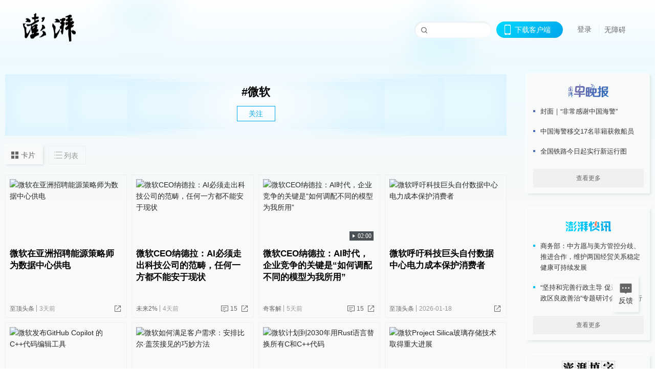

--- FILE ---
content_type: text/html; charset=utf-8
request_url: https://www.thepaper.cn/tag/1058
body_size: 8573
content:
<!DOCTYPE html><html><head><meta charSet="utf-8"/><meta name="viewport" content="width=device-width"/><link rel="icon" href="/favicon.ico"/><title>微软_澎湃新闻-The Paper</title><meta name="robots" content="index,follow"/><meta name="description" content="澎湃，澎湃新闻，澎湃新闻网，新闻与思想，澎湃是植根于中国上海的时政思想类互联网平台，以最活跃的原创新闻与最冷静的思想分析为两翼，是互联网技术创新与新闻价值传承的结合体，致力于问答式新闻与新闻追踪功能的实践。"/><meta property="og:title" content="微软_澎湃新闻-The Paper"/><meta property="og:description" content="澎湃，澎湃新闻，澎湃新闻网，新闻与思想，澎湃是植根于中国上海的时政思想类互联网平台，以最活跃的原创新闻与最冷静的思想分析为两翼，是互联网技术创新与新闻价值传承的结合体，致力于问答式新闻与新闻追踪功能的实践。"/><meta property="keywords" content="澎湃，Paper，The Paper，热问答，新闻跟踪，政治，时政，政经，澎湃新闻，新闻，思想，原创新闻，突发新闻，独家报道，上海报业，东方早报，东方报业，上海东方报业"/><meta name="next-head-count" content="9"/><script src="https://g.alicdn.com/AWSC/AWSC/awsc.js" defer=""></script><script defer="" type="text/javascript" src="/wza/aria.js?appid=7abb0bdd77acc1c9bf454c30409e9724" charSet="utf-8"></script><script defer="" src="/common/baseClick.js"></script><script>var _hmt = _hmt || [];
              (function() {
                var hm = document.createElement("script");
                hm.src = "//hm.baidu.com/hm.js?94a1e06bbce219d29285cee2e37d1d26";
                var s = document.getElementsByTagName("script")[0]; 
                s.parentNode.insertBefore(hm, s);
              })();</script><link rel="preload" href="/_next/static/css/pages/_app.2090ed8f.css" as="style"/><link rel="stylesheet" href="/_next/static/css/pages/_app.2090ed8f.css" data-n-g=""/><link rel="preload" href="/_next/static/css/3974.963c246a.css" as="style"/><link rel="stylesheet" href="/_next/static/css/3974.963c246a.css" data-n-p=""/><link rel="preload" href="/_next/static/css/2376.05632c47.css" as="style"/><link rel="stylesheet" href="/_next/static/css/2376.05632c47.css" data-n-p=""/><link rel="preload" href="/_next/static/css/5700.4d5bd225.css" as="style"/><link rel="stylesheet" href="/_next/static/css/5700.4d5bd225.css" data-n-p=""/><link rel="preload" href="/_next/static/css/5385.a556d8ec.css" as="style"/><link rel="stylesheet" href="/_next/static/css/5385.a556d8ec.css" data-n-p=""/><link rel="preload" href="/_next/static/css/pages/tag/%5Bid%5D.11b9b5e0.css" as="style"/><link rel="stylesheet" href="/_next/static/css/pages/tag/%5Bid%5D.11b9b5e0.css" data-n-p=""/><noscript data-n-css=""></noscript><script defer="" nomodule="" src="/_next/static/chunks/polyfills-42372ed130431b0a.js"></script><script src="/_next/static/chunks/webpack-1c4bf2cb3d49ecd6.js" defer=""></script><script src="/_next/static/chunks/framework-945b357d4a851f4b.js" defer=""></script><script src="/_next/static/chunks/main-89a081a232bc1775.js" defer=""></script><script src="/_next/static/chunks/pages/_app-c9c80c9f5b2534fd.js" defer=""></script><script src="/_next/static/chunks/6337-170e8ddfec148e23.js" defer=""></script><script src="/_next/static/chunks/8332-4bbffde1cb3f1740.js" defer=""></script><script src="/_next/static/chunks/9820-dc00c21bc0c956a6.js" defer=""></script><script src="/_next/static/chunks/2949-20180b2091a11e5d.js" defer=""></script><script src="/_next/static/chunks/2962-3b0ba8e9721889af.js" defer=""></script><script src="/_next/static/chunks/3974-025bcd0f4d91029b.js" defer=""></script><script src="/_next/static/chunks/1027-a5b94c5d12e5d0b6.js" defer=""></script><script src="/_next/static/chunks/2376-ce1480267066c421.js" defer=""></script><script src="/_next/static/chunks/5244-0115a091a44edd4e.js" defer=""></script><script src="/_next/static/chunks/618-91c8989d40418a77.js" defer=""></script><script src="/_next/static/chunks/2059-b7c83cf235597ac2.js" defer=""></script><script src="/_next/static/chunks/pages/tag/%5Bid%5D-cd54d234946b64e0.js" defer=""></script><script src="/_next/static/089e13c8211d55c51b064e0eedfe3decd740a7f2/_buildManifest.js" defer=""></script><script src="/_next/static/089e13c8211d55c51b064e0eedfe3decd740a7f2/_ssgManifest.js" defer=""></script></head><body><div id="__next"><main><div class="headerfixed__bM582"><div><div class=""><div class="header__dXrER"><div class="nav__WH9Ot"><div class="logo__clMn4"><a href="/"><img src="/_next/static/media/logo_light.4da59bed.png" alt="澎湃Logo"/></a></div><div class="navMenu__hUAOv" id="navMenu"><ul class="ulcontext__q1VwJ"><li class="" style="position:inherit"></li></ul></div><div class="loginMenu__w4mU0"><div class="searchInput__EMblL"><input class="ant-input search__hEmay" type="text" value=""/><span class="searchicon__wgzvZ"></span></div><div class="downapp__Lm7Hx" id="QRcode"><b>下载客户端</b></div><div class="menu__b38xf"><div class="nologin__LTIlW"><p tabindex="0">登录</p></div></div><div class="nozhangai__Q21kX"><a href="javascript:void(0)" onclick="aria.start()">无障碍</a></div></div></div></div></div></div></div><div class="topPicImg__draYB" style="display:none"></div><div class="container__zfO7K"><div class="leftcontent__XcRTe"><div class="tops__Qud_u"><div class="header__geiwj"><h1>#<!-- -->微软</h1><div><span class="follow__DxPRF">关注</span></div></div></div><div class="container__eeJqt"><div class="tabs__qKSsj"><div class="change__WbAPC"><p>卡片</p><p>列表</p></div></div><div><div class="cards__ZL4HT"><div class="ant-row" style="margin-left:-4.5px;margin-right:-4.5px;margin-top:-4.5px;margin-bottom:-4.5px"><div style="padding-left:4.5px;padding-right:4.5px;padding-top:4.5px;padding-bottom:4.5px" class="ant-col ant-col-6"><div class="ant-card ant-card-bordered ant-card-hoverable basecard__aFijj article_card__XAuva"><div class="ant-card-body"><div class="cardcontent__zuKZN"><div class="toplink__MC3AJ"><a target="_blank" href="/newsDetail_forward_32434542" class="inherit__fq4v_"><div class="imgposition__PEyro"><img alt="微软在亚洲招聘能源策略师为数据中心供电" src="https://imgpai.thepaper.cn/pph/newpai/image/1769005430234_S2yP6Q_1769005430520.png?x-oss-process=image/resize,w_332" width="318" height="182"/></div><h2>微软在亚洲招聘能源策略师为数据中心供电</h2></a></div><div class="text__Cq0yF"><div class="cardcontentdes__OyZpz noreply__pbpvO"><p><span class="first__Z7rgU"><a target="_blank" href="/user_6139144" class="inherit__fq4v_">至顶头条</a></span><span>3天前</span></p><p><b class="normalstyle__K3zvR"><span class="ant-dropdown-trigger"><span class="share__rBFIi shareall"></span></span></b></p></div></div></div></div></div></div><div style="padding-left:4.5px;padding-right:4.5px;padding-top:4.5px;padding-bottom:4.5px" class="ant-col ant-col-6"><div class="ant-card ant-card-bordered ant-card-hoverable basecard__aFijj article_card__XAuva"><div class="ant-card-body"><div class="cardcontent__zuKZN"><div class="toplink__MC3AJ"><a target="_blank" href="/newsDetail_forward_32432273" class="inherit__fq4v_"><div class="imgposition__PEyro"><img alt="微软CEO纳德拉：AI必须走出科技公司的范畴，任何一方都不能安于现状" src="https://imgpai.thepaper.cn/newpai/image/1768976548478_sdENK8_1768976548667.png?x-oss-process=image/resize,w_332" width="318" height="182"/></div><h2>微软CEO纳德拉：AI必须走出科技公司的范畴，任何一方都不能安于现状</h2></a></div><div class="text__Cq0yF"><div class="cardcontentdes__OyZpz"><p><span class="first__Z7rgU"><a target="_blank" href="/list_119447" class="inherit__fq4v_">未来2%</a></span><span>4天前</span></p><p><a target="_blank" href="/newsDetail_forward_32432273?commTag=true" class="inherit__fq4v_"><span class="zan__nLGi5">15</span></a><b class="normalstyle__K3zvR"><span class="ant-dropdown-trigger"><span class="share__rBFIi shareall"></span></span></b></p></div></div></div></div></div></div><div style="padding-left:4.5px;padding-right:4.5px;padding-top:4.5px;padding-bottom:4.5px" class="ant-col ant-col-6"><div class="ant-card ant-card-bordered ant-card-hoverable basecard__aFijj article_card__XAuva"><div class="ant-card-body"><div class="cardcontent__zuKZN"><div class="toplink__MC3AJ"><a target="_blank" href="/newsDetail_forward_32431808" class="inherit__fq4v_"><div class="imgposition__PEyro"><img alt="微软CEO纳德拉：AI时代，企业竞争的关键是“如何调配不同的模型为我所用”" src="https://imgpai.thepaper.cn/newpai/image/1768969948271_Jdi1wX_1768969948398.png?x-oss-process=image/resize,w_332" width="318" height="182"/><span class="watermark_duration__fBiwu"><i class="icon_play__ZYVJD"></i><i class="watermark_num__WiM8D">02:00</i></span></div><h2>微软CEO纳德拉：AI时代，企业竞争的关键是“如何调配不同的模型为我所用”</h2></a></div><div class="text__Cq0yF"><div class="cardcontentdes__OyZpz"><p><span class="first__Z7rgU"><a target="_blank" href="/list_119740" class="inherit__fq4v_">奇客解</a></span><span>5天前</span></p><p><a target="_blank" href="/newsDetail_forward_32431808?commTag=true" class="inherit__fq4v_"><span class="zan__nLGi5">15</span></a><b class="normalstyle__K3zvR"><span class="ant-dropdown-trigger"><span class="share__rBFIi shareall"></span></span></b></p></div></div></div></div></div></div><div style="padding-left:4.5px;padding-right:4.5px;padding-top:4.5px;padding-bottom:4.5px" class="ant-col ant-col-6"><div class="ant-card ant-card-bordered ant-card-hoverable basecard__aFijj article_card__XAuva"><div class="ant-card-body"><div class="cardcontent__zuKZN"><div class="toplink__MC3AJ"><a target="_blank" href="/newsDetail_forward_32402550" class="inherit__fq4v_"><div class="imgposition__PEyro"><img alt="微软呼吁科技巨头自付数据中心电力成本保护消费者" src="https://imgpai.thepaper.cn/pph/newpai/image/1768572743432_ra6nFF_1768572743708.png?x-oss-process=image/resize,w_332" width="318" height="182"/></div><h2>微软呼吁科技巨头自付数据中心电力成本保护消费者</h2></a></div><div class="text__Cq0yF"><div class="cardcontentdes__OyZpz noreply__pbpvO"><p><span class="first__Z7rgU"><a target="_blank" href="/user_6139144" class="inherit__fq4v_">至顶头条</a></span><span>2026-01-18</span></p><p><b class="normalstyle__K3zvR"><span class="ant-dropdown-trigger"><span class="share__rBFIi shareall"></span></span></b></p></div></div></div></div></div></div><div style="padding-left:4.5px;padding-right:4.5px;padding-top:4.5px;padding-bottom:4.5px" class="ant-col ant-col-6"><div class="ant-card ant-card-bordered ant-card-hoverable basecard__aFijj article_card__XAuva"><div class="ant-card-body"><div class="cardcontent__zuKZN"><div class="toplink__MC3AJ"><a target="_blank" href="/newsDetail_forward_32326998" class="inherit__fq4v_"><div class="imgposition__PEyro"><img alt="微软发布GitHub Copilot 的 C++代码编辑工具" src="https://imgpai.thepaper.cn/pph/newpai/image/1767693134340_wSNZhr_1767693134940.png?x-oss-process=image/resize,w_332" width="318" height="182"/></div><h2>微软发布GitHub Copilot 的 C++代码编辑工具</h2></a></div><div class="text__Cq0yF"><div class="cardcontentdes__OyZpz noreply__pbpvO"><p><span class="first__Z7rgU"><a target="_blank" href="/user_6139144" class="inherit__fq4v_">至顶头条</a></span><span>2026-01-07</span></p><p><b class="normalstyle__K3zvR"><span class="ant-dropdown-trigger"><span class="share__rBFIi shareall"></span></span></b></p></div></div></div></div></div></div><div style="padding-left:4.5px;padding-right:4.5px;padding-top:4.5px;padding-bottom:4.5px" class="ant-col ant-col-6"><div class="ant-card ant-card-bordered ant-card-hoverable basecard__aFijj article_card__XAuva"><div class="ant-card-body"><div class="cardcontent__zuKZN"><div class="toplink__MC3AJ"><a target="_blank" href="/newsDetail_forward_32318932" class="inherit__fq4v_"><div class="imgposition__PEyro"><img alt="微软如何满足客户需求：安排比尔·盖茨接见的巧妙方法" src="https://imgpai.thepaper.cn/pph/newpai/image/1767605816326_ZK7a2w_1767605816926.png?x-oss-process=image/resize,w_332" width="318" height="182"/></div><h2>微软如何满足客户需求：安排比尔·盖茨接见的巧妙方法</h2></a></div><div class="text__Cq0yF"><div class="cardcontentdes__OyZpz noreply__pbpvO"><p><span class="first__Z7rgU"><a target="_blank" href="/user_6139144" class="inherit__fq4v_">至顶头条</a></span><span>2026-01-06</span></p><p><b class="normalstyle__K3zvR"><span class="ant-dropdown-trigger"><span class="share__rBFIi shareall"></span></span></b></p></div></div></div></div></div></div><div style="padding-left:4.5px;padding-right:4.5px;padding-top:4.5px;padding-bottom:4.5px" class="ant-col ant-col-6"><div class="ant-card ant-card-bordered ant-card-hoverable basecard__aFijj article_card__XAuva"><div class="ant-card-body"><div class="cardcontent__zuKZN"><div class="toplink__MC3AJ"><a target="_blank" href="/newsDetail_forward_32256371" class="inherit__fq4v_"><div class="imgposition__PEyro"><img alt="微软计划到2030年用Rust语言替换所有C和C++代码" src="https://imgpai.thepaper.cn/pph/newpai/image/1766672697370_JQZQRz_1766672697650.png?x-oss-process=image/resize,w_332" width="318" height="182"/></div><h2>微软计划到2030年用Rust语言替换所有C和C++代码</h2></a></div><div class="text__Cq0yF"><div class="cardcontentdes__OyZpz noreply__pbpvO"><p><span class="first__Z7rgU"><a target="_blank" href="/user_6139144" class="inherit__fq4v_">至顶头条</a></span><span>2025-12-26</span></p><p><b class="normalstyle__K3zvR"><span class="ant-dropdown-trigger"><span class="share__rBFIi shareall"></span></span></b></p></div></div></div></div></div></div><div style="padding-left:4.5px;padding-right:4.5px;padding-top:4.5px;padding-bottom:4.5px" class="ant-col ant-col-6"><div class="ant-card ant-card-bordered ant-card-hoverable basecard__aFijj article_card__XAuva"><div class="ant-card-body"><div class="cardcontent__zuKZN"><div class="toplink__MC3AJ"><a target="_blank" href="/newsDetail_forward_32245363" class="inherit__fq4v_"><div class="imgposition__PEyro"><img alt="微软Project Silica玻璃存储技术取得重大进展" src="https://imgpai.thepaper.cn/pph/newpai/image/1766566177177_5c1CFY_1766566177409.png?x-oss-process=image/resize,w_332" width="318" height="182"/></div><h2>微软Project Silica玻璃存储技术取得重大进展</h2></a></div><div class="text__Cq0yF"><div class="cardcontentdes__OyZpz noreply__pbpvO"><p><span class="first__Z7rgU"><a target="_blank" href="/user_6139144" class="inherit__fq4v_">至顶头条</a></span><span>2025-12-25</span></p><p><b class="normalstyle__K3zvR"><span class="ant-dropdown-trigger"><span class="share__rBFIi shareall"></span></span></b></p></div></div></div></div></div></div><div style="padding-left:4.5px;padding-right:4.5px;padding-top:4.5px;padding-bottom:4.5px" class="ant-col ant-col-6"><div class="ant-card ant-card-bordered ant-card-hoverable basecard__aFijj article_card__XAuva"><div class="ant-card-body"><div class="cardcontent__zuKZN"><div class="toplink__MC3AJ"><a target="_blank" href="/newsDetail_forward_32243108" class="inherit__fq4v_"><div class="imgposition__PEyro"><img alt="游戏“御三家”，金身要破？" src="https://imgpai.thepaper.cn/pph/newpai/image/1766534581819_yPRJk5_1766534582098.png?x-oss-process=image/resize,w_332" width="318" height="182"/></div><h2>游戏“御三家”，金身要破？</h2></a></div><div class="text__Cq0yF"><div class="cardcontentdes__OyZpz noreply__pbpvO"><p><span class="first__Z7rgU"><a target="_blank" href="/user_51887" class="inherit__fq4v_">张书乐</a></span><span>2025-12-24</span></p><p><b class="normalstyle__K3zvR"><span class="ant-dropdown-trigger"><span class="share__rBFIi shareall"></span></span></b></p></div></div></div></div></div></div><div style="padding-left:4.5px;padding-right:4.5px;padding-top:4.5px;padding-bottom:4.5px" class="ant-col ant-col-6"><div class="ant-card ant-card-bordered ant-card-hoverable basecard__aFijj article_card__XAuva"><div class="ant-card-body"><div class="cardcontent__zuKZN"><div class="toplink__MC3AJ"><a target="_blank" href="/newsDetail_forward_32148208" class="inherit__fq4v_"><div class="imgposition__PEyro"><img alt="微软宣布未来四年将在印度投资175亿美元扩大AI业务" src="https://imgpai.thepaper.cn/pph/newpai/image/1765370487007_rCsdMZ_1765370487216.png?x-oss-process=image/resize,w_332" width="318" height="182"/></div><h2>微软宣布未来四年将在印度投资175亿美元扩大AI业务</h2></a></div><div class="text__Cq0yF"><div class="cardcontentdes__OyZpz noreply__pbpvO"><p><span class="first__Z7rgU"><a target="_blank" href="/user_6139144" class="inherit__fq4v_">至顶头条</a></span><span>2025-12-11</span></p><p><b class="normalstyle__K3zvR"><span class="ant-dropdown-trigger"><span class="share__rBFIi shareall"></span></span></b></p></div></div></div></div></div></div></div><div class="loading__lL52v"><span role="img" aria-label="sync" class="anticon anticon-sync anticon-spin"><svg viewBox="64 64 896 896" focusable="false" data-icon="sync" width="1em" height="1em" fill="currentColor" aria-hidden="true"><path d="M168 504.2c1-43.7 10-86.1 26.9-126 17.3-41 42.1-77.7 73.7-109.4S337 212.3 378 195c42.4-17.9 87.4-27 133.9-27s91.5 9.1 133.8 27A341.5 341.5 0 01755 268.8c9.9 9.9 19.2 20.4 27.8 31.4l-60.2 47a8 8 0 003 14.1l175.7 43c5 1.2 9.9-2.6 9.9-7.7l.8-180.9c0-6.7-7.7-10.5-12.9-6.3l-56.4 44.1C765.8 155.1 646.2 92 511.8 92 282.7 92 96.3 275.6 92 503.8a8 8 0 008 8.2h60c4.4 0 7.9-3.5 8-7.8zm756 7.8h-60c-4.4 0-7.9 3.5-8 7.8-1 43.7-10 86.1-26.9 126-17.3 41-42.1 77.8-73.7 109.4A342.45 342.45 0 01512.1 856a342.24 342.24 0 01-243.2-100.8c-9.9-9.9-19.2-20.4-27.8-31.4l60.2-47a8 8 0 00-3-14.1l-175.7-43c-5-1.2-9.9 2.6-9.9 7.7l-.7 181c0 6.7 7.7 10.5 12.9 6.3l56.4-44.1C258.2 868.9 377.8 932 512.2 932c229.2 0 415.5-183.7 419.8-411.8a8 8 0 00-8-8.2z"></path></svg></span> 加载中</div></div></div></div></div><div class="content__H_J57"><div class="banner__JnsTp"><div class="rt_ad" id="rt_ad"></div></div><div class="commonsider__BzNmZ"><div class="mdCard"><div class="ppreport__FKc19 zwb__YRUIO"><div class="reporttop__SBXrm"><img src="/_next/static/media/pp_report.644295c3.png"/></div><div class="content__H_J57"><ul></ul><button>查看更多</button></div></div></div><div class="mdCard"><div class="ppreport__FKc19 caixun__HL7nD"><div class="moneytop__u8WDb"><img src="/_next/static/media/logo_kuaixun.d8f19ada.png"/></div><div class="content__H_J57"><ul></ul><button>查看更多</button></div></div></div><div class="mdCard"><div class="ppreport__FKc19 crossword__KtBgX"><div class="moneytop__u8WDb"><img src="/_next/static/media/logo_104x44_tianzi_white@2x.b88d1296.png"/></div><div class="content__H_J57"><ul></ul><button>开始答题</button></div></div></div><div class="ppreport__FKc19 notranstion__XAtfz"><div class="rebangtop__q0Lzc"><img src="/_next/static/media/logo_rebang.f9ee1ca1.png"/></div><div class="content__H_J57"><ul></ul></div></div><div class="se_ad" id="rt_ad1"></div><div class="handpick__UashQ" style="box-shadow:2px 2px 4px 0px #DEE4E6, -2px -2px 4px 0px #FFFFFF"><div class="handpick_top__XAAfk"><img src="/_next/static/media/logo_bjjx.667644a5.png"/></div><div class="handpick_content__ZKMJ4"><div class="content__H_J57"></div><div style="background:#F0F0F0" class="look_more__zrPEC"><span style="color:#666">查看更多</span></div></div></div><div><div class="connent__RH3Ju"><div class="vcode__blmsa"><img src="/_next/static/media/scalecode.ed629179.png"/><h4><b>扫码下载</b><b>澎湃新闻客户端</b></h4></div><div class="links__ArOwl"><p><a href="https://m.thepaper.cn/download?id=2" target="_blank">Android版</a></p><p><a href="https://apps.apple.com/cn/app/id878962716?mt=8" target="_blank">iPhone版</a></p><p><a href="https://apps.apple.com/cn/app/id986646876?mt=8" target="_blank">iPad版</a></p></div></div></div><div class="content__lGEPO undefined"><div class="maxwidth__X6YpT"><div id="juzhen" class="ant-row card" style="margin-left:-5px;margin-right:-5px"><div style="padding-left:5px;padding-right:5px" class="ant-col ant-col-6"><a>关于澎湃</a></div><div style="padding-left:5px;padding-right:5px" class="ant-col ant-col-6"><a>加入澎湃</a></div><div style="padding-left:5px;padding-right:5px" class="ant-col ant-col-6"><a>联系我们</a></div><div style="padding-left:5px;padding-right:5px" class="ant-col ant-col-6"><a>广告合作</a></div><div style="padding-left:5px;padding-right:5px" class="ant-col ant-col-6"><a>法律声明</a></div><div style="padding-left:5px;padding-right:5px" class="ant-col ant-col-6"><a>隐私政策</a></div><div id="ppjuzhen" style="padding-left:5px;padding-right:5px" class="ant-col ant-col-6"><div class="juzhencontent__ck6J7"><span class="cursor__imSyE">澎湃矩阵</span><ul class="juzhenul__g60RQ"><li><a target="_blank" rel="noopener noreferrer" href="https://weibo.com/thepapernewsapp">澎湃新闻微博</a></li><li class="wechartcontent__bVuA1"><span>澎湃新闻公众号</span><div class="wechat__rPccb"><img src="/_next/static/media/wechat.ebe50fdd.png"/></div></li><li><a target="_blank" rel="noopener noreferrer" href="https://www.douyin.com/user/MS4wLjABAAAAzMDwcAi4v-kdwAGtt9Ni1jfE0hV9-TiUVlNLX7mb9Hw">澎湃新闻抖音号</a></li><li></li><li><a target="_blank" href="https://www.pai-tech.net/">派生万物开放平台</a></li><li><a target="_blank" rel="noopener noreferrer" href="https://www.ipshanghai.cn">IP SHANGHAI</a></li><li><a target="_blank" rel="noopener noreferrer" href="https://www.sixthtone.com">SIXTH TONE</a></li></ul></div></div><div id="ppbaoliao" style="padding-left:5px;padding-right:5px" class="ant-col ant-col-6"><div class="juzhencontent__ck6J7"><span class="cursor__imSyE">新闻报料</span><ul class="juzhenul__g60RQ baoliaoul__rJkZH"><li class="noCursor___DsZL"><span>报料热线: 021-962866</span></li><li><a href="mailto:news@thepaper.cn"><span>报料邮箱: news@thepaper.cn</span></a></li></ul></div></div></div></div></div><div class="beian__AMcCz"><p><a href="https://beian.miit.gov.cn" target="_blank">沪ICP备14003370号</a></p><p><a href="https://www.beian.gov.cn/portal/registerSystemInfo?recordcode=31010602000299" target="_blank">沪公网安备31010602000299号</a></p><p>互联网新闻信息服务许可证：31120170006</p><p>增值电信业务经营许可证：沪B2-2017116</p><p>© 2014-<!-- -->2026<!-- --> 上海东方报业有限公司</p></div><div class="renzheng__e4Lym"><div><a target="cyxyv" href="https://v.yunaq.com/certificate?domain=www.thepaper.cn&amp;from=label&amp;code=90030"><img src="/_next/static/media/label_sm_90030.2e849b63.png" alt=""/></a></div><div><img src="/_next/static/media/wuzhangai.a66118af.png" alt=""/></div></div></div></div></div><div class="light__DLlgX"><div class="feedBack__fy2X8"><span class="feedIcon__RRO5K"></span><span>反馈</span></div><div class="backtop__I9kSi"><div duration="0" class="ant-back-top"></div></div></div></main></div><script id="__NEXT_DATA__" type="application/json">{"props":{"pageProps":{"data":{"code":200,"data":{"hasNext":true,"startTime":1765430277973,"list":[{"contId":"32434542","link":"","isOutForword":"0","isOutForward":"0","forwardType":"34","mobForwardType":34,"interactionNum":"","praiseTimes":"0","pic":"https://imgpai.thepaper.cn/pph/newpai/image/1769005430234_S2yP6Q_1769005430520.png","imgCardMode":1,"smallPic":"https://imgpai.thepaper.cn/pph/newpai/image/1769005430234_S2yP6Q_1769005430520.png?x-oss-process=image/resize,w_332","sharePic":"https://imgpai.thepaper.cn/pph/newpai/image/1769005430241_JNJG6T_1769005430476.png","pubTime":"3天前","pubTimeNew":"3天前","name":"微软在亚洲招聘能源策略师为数据中心供电","closePraise":"0","authorInfo":{"userId":6139144,"sname":"至顶头条","pic":"https://image.thepaper.cn/publish/interaction/image/4/739/775.jpg","userType":0,"isAuth":1,"mobForwardType":31,"authInfo":"科技领域创作者"},"nodeId":82122,"contType":81,"pubTimeLong":1769069075842,"cardMode":"101","closeFrontComment":false,"tagList":[{"tagId":1058,"tag":"微软","isOrder":"0","isUpdateNotify":"0","isWonderfulComments":"0"}],"hideVideoFlag":false,"praiseStyle":1,"isSustainedFly":1,"softLocType":0,"closeComment":false,"voiceInfo":{"voiceSrc":"https://audios.thepaper.cn/input/32434542_20260122160598d7d982-cd42-4c0f-8e50-6656d77c796c.mp3","imgSrc":"https://imgpai.thepaper.cn/pph/newpai/image/1769005430241_JNJG6T_1769005430476.png","isHaveVoice":"1"},"originalContId":32434542,"paywalled":false,"audiovisualBlogSwitch":false,"audiovisualBlogGuests":"","seriesTagRecType":"其他"},{"contId":"32432273","link":"","isOutForword":"0","isOutForward":"0","forwardType":"0","mobForwardType":2,"interactionNum":"15","praiseTimes":"22","pic":"https://imgpai.thepaper.cn/newpai/image/1768976548478_sdENK8_1768976548667.png","imgCardMode":1,"smallPic":"https://imgpai.thepaper.cn/newpai/image/1768976548478_sdENK8_1768976548667.png?x-oss-process=image/resize,w_332","sharePic":"https://imgpai.thepaper.cn/newpai/image/1768976548499_ZHJJp5_1768976548667.png","pubTime":"4天前","pubTimeNew":"4天前","name":"微软CEO纳德拉：AI必须走出科技公司的范畴，任何一方都不能安于现状","closePraise":"0","nodeInfo":{"nodeId":119447,"name":"未来2%","desc":"智能时代，一切可能","pic":"https://image.thepaper.cn/depository/image/206/510/254.png","nodeType":0,"channelType":0,"forwordType":22,"forwardType":"22","parentId":25388,"bigDataCode":"wl2%","isOrder":"0","shareName":"未来2%","nickName":"","publishTime":1659512814000,"mobForwardType":"22","summarize":"智能时代，一切可能","showSpecialBanner":false,"showSpecialTopDesc":false,"topBarTypeCustomColor":false,"showVideoBottomRightBtn":false},"nodeId":119447,"contType":0,"pubTimeLong":1769048543224,"cardMode":"101","closeFrontComment":false,"tagList":[{"tagId":1058,"tag":"微软","isOrder":"0","isUpdateNotify":"0","isWonderfulComments":"0"},{"tagId":237695,"tag":"AI","isOrder":"0","isUpdateNotify":"0","isWonderfulComments":"0"}],"hideVideoFlag":false,"praiseStyle":1,"isSustainedFly":1,"softLocType":0,"closeComment":false,"voiceInfo":{"voiceSrc":"https://audios.thepaper.cn/input/32432273_202601221023b6eeeb89-561a-426d-b5a1-4bc7a251368b.mp3","imgSrc":"https://imgpai.thepaper.cn/newpai/image/1768976548499_ZHJJp5_1768976548667.png","isHaveVoice":"1"},"originalContId":32432273,"paywalled":false,"audiovisualBlogSwitch":false,"audiovisualBlogGuests":"","seriesTagRecType":"其他"},{"contId":"32431808","link":"","isOutForword":"0","isOutForward":"0","forwardType":"74","mobForwardType":74,"interactionNum":"15","praiseTimes":"61","pic":"https://imgpai.thepaper.cn/newpai/image/1768969948271_Jdi1wX_1768969948398.png","imgCardMode":1,"smallPic":"https://imgpai.thepaper.cn/newpai/image/1768969948271_Jdi1wX_1768969948398.png?x-oss-process=image/resize,w_332","sharePic":"https://imgpai.thepaper.cn/newpai/image/1768969948281_rx1r2t_1768969948474.png","pubTime":"5天前","pubTimeNew":"5天前","name":"微软CEO纳德拉：AI时代，企业竞争的关键是“如何调配不同的模型为我所用”","closePraise":"0","waterMark":{"type":"1","value":"02:00","bigPicValue":"02:00","videoSize":"9M流量"},"nodeInfo":{"nodeId":119740,"name":"奇客解","desc":"复杂的科学，不复杂的解释","pic":"https://image.thepaper.cn/depository/image/243/186/798.png","nodeType":4,"channelType":0,"forwordType":22,"forwardType":"23","parentId":26886,"bigDataCode":"qkj","isOrder":"0","shareName":"奇客解","nickName":"","publishTime":1679022554000,"mobForwardType":"23","summarize":"复杂的科学，不复杂的解释","showSpecialBanner":false,"showSpecialTopDesc":false,"topBarTypeCustomColor":false,"showVideoBottomRightBtn":false},"videos":{"videoId":null,"hdurl":"https://cloudvideo.thepaper.cn/video/8f2999d9341247a2b91856417f37bbd1/hd/1768970721336_mteeCj_1768970785609.mp4","url":"https://cloudvideo.thepaper.cn/video/8f2999d9341247a2b91856417f37bbd1/sd/1768970721336_mteeCj_1768970785609.mp4","duration":"02:00","coverUrl":"https://imgpai.thepaper.cn/newpai/image/1768970845932_2wdQ3s_1768970846143.png","verticalCoverUrl":"https://imgpai.thepaper.cn/newpai/image/1768969948280_6GX8pG_1768969948501.png","bytes":"9443105","hdBytes":"15720391","coverUrlFirstFrame":"https://cloudvideo.thepaper.cn/video/8f2999d9341247a2b91856417f37bbd1/sd/1768970721336_mteeCj_1768970785609.mp4?x-oss-process=video/snapshot,t_0,f_jpg","verticalVideo":true,"durationNum":120,"videoDes":null,"playInfos":null,"outLink":false},"nodeId":119740,"contType":9,"pubTimeLong":1768971355921,"cardMode":"101","closeFrontComment":false,"tagList":[{"tagId":852418,"tag":"纳德拉","isOrder":"0","isUpdateNotify":"0","isWonderfulComments":"0"},{"tagId":1058,"tag":"微软","isOrder":"0","isUpdateNotify":"0","isWonderfulComments":"0"},{"tagId":237695,"tag":"AI","isOrder":"0","isUpdateNotify":"0","isWonderfulComments":"0"}],"hideVideoFlag":false,"praiseStyle":1,"isSustainedFly":1,"softLocType":0,"closeComment":false,"voiceInfo":{"imgSrc":"https://imgpai.thepaper.cn/newpai/image/1768969948281_rx1r2t_1768969948474.png","isHaveVoice":"0"},"originalContId":32431808,"paywalled":false,"audiovisualBlogSwitch":false,"audiovisualBlogGuests":"","seriesTagRecType":"其他"},{"contId":"32402550","link":"","isOutForword":"0","isOutForward":"0","forwardType":"34","mobForwardType":34,"interactionNum":"","praiseTimes":"0","pic":"https://imgpai.thepaper.cn/pph/newpai/image/1768572743432_ra6nFF_1768572743708.png","imgCardMode":1,"smallPic":"https://imgpai.thepaper.cn/pph/newpai/image/1768572743432_ra6nFF_1768572743708.png?x-oss-process=image/resize,w_332","sharePic":"https://imgpai.thepaper.cn/pph/newpai/image/1768572743439_mQtzWm_1768572743720.png","pubTime":"2026-01-18","pubTimeNew":"2026/01/18","name":"微软呼吁科技巨头自付数据中心电力成本保护消费者","closePraise":"0","authorInfo":{"userId":6139144,"sname":"至顶头条","pic":"https://image.thepaper.cn/publish/interaction/image/4/739/775.jpg","userType":0,"isAuth":1,"mobForwardType":31,"authInfo":"科技领域创作者"},"nodeId":82122,"contType":81,"pubTimeLong":1768705196508,"cardMode":"101","closeFrontComment":false,"tagList":[{"tagId":1058,"tag":"微软","isOrder":"0","isUpdateNotify":"0","isWonderfulComments":"0"}],"hideVideoFlag":false,"praiseStyle":1,"isSustainedFly":1,"softLocType":0,"closeComment":false,"voiceInfo":{"voiceSrc":"https://audios.thepaper.cn/input/32402550_202601181102db79198c-e405-494e-9aca-b57a239aa03d.mp3","imgSrc":"https://imgpai.thepaper.cn/pph/newpai/image/1768572743439_mQtzWm_1768572743720.png","isHaveVoice":"1"},"originalContId":32402550,"paywalled":false,"audiovisualBlogSwitch":false,"audiovisualBlogGuests":"","seriesTagRecType":"其他"},{"contId":"32326998","link":"","isOutForword":"0","isOutForward":"0","forwardType":"34","mobForwardType":34,"interactionNum":"","praiseTimes":"0","pic":"https://imgpai.thepaper.cn/pph/newpai/image/1767693134340_wSNZhr_1767693134940.png","imgCardMode":1,"smallPic":"https://imgpai.thepaper.cn/pph/newpai/image/1767693134340_wSNZhr_1767693134940.png?x-oss-process=image/resize,w_332","sharePic":"https://imgpai.thepaper.cn/pph/newpai/image/1767693134344_X2FAfG_1767693134937.png","pubTime":"2026-01-07","pubTimeNew":"2026/01/07","name":"微软发布GitHub Copilot 的 C++代码编辑工具","closePraise":"0","authorInfo":{"userId":6139144,"sname":"至顶头条","pic":"https://image.thepaper.cn/publish/interaction/image/4/739/775.jpg","userType":0,"isAuth":1,"mobForwardType":31,"authInfo":"科技领域创作者"},"nodeId":82122,"contType":81,"pubTimeLong":1767765485413,"cardMode":"101","closeFrontComment":false,"tagList":[{"tagId":1058,"tag":"微软","isOrder":"0","isUpdateNotify":"0","isWonderfulComments":"0"}],"hideVideoFlag":false,"praiseStyle":1,"isSustainedFly":1,"softLocType":0,"closeComment":false,"voiceInfo":{"voiceSrc":"https://audios.thepaper.cn/input/32326998_2026010713588790863c-7871-4133-9816-23b67a14cd46.mp3","imgSrc":"https://imgpai.thepaper.cn/pph/newpai/image/1767693134344_X2FAfG_1767693134937.png","isHaveVoice":"1"},"originalContId":32326998,"paywalled":false,"audiovisualBlogSwitch":false,"audiovisualBlogGuests":"","seriesTagRecType":"其他"},{"contId":"32318932","link":"","isOutForword":"0","isOutForward":"0","forwardType":"34","mobForwardType":34,"interactionNum":"","praiseTimes":"0","pic":"https://imgpai.thepaper.cn/pph/newpai/image/1767605816326_ZK7a2w_1767605816926.png","imgCardMode":1,"smallPic":"https://imgpai.thepaper.cn/pph/newpai/image/1767605816326_ZK7a2w_1767605816926.png?x-oss-process=image/resize,w_332","sharePic":"https://imgpai.thepaper.cn/pph/newpai/image/1767605816331_mrhRpm_1767605816910.png","pubTime":"2026-01-06","pubTimeNew":"2026/01/06","name":"微软如何满足客户需求：安排比尔·盖茨接见的巧妙方法","closePraise":"0","authorInfo":{"userId":6139144,"sname":"至顶头条","pic":"https://image.thepaper.cn/publish/interaction/image/4/739/775.jpg","userType":0,"isAuth":1,"mobForwardType":31,"authInfo":"科技领域创作者"},"nodeId":82122,"contType":81,"pubTimeLong":1767673556227,"cardMode":"101","closeFrontComment":false,"tagList":[{"tagId":1058,"tag":"微软","isOrder":"0","isUpdateNotify":"0","isWonderfulComments":"0"}],"hideVideoFlag":false,"praiseStyle":1,"isSustainedFly":1,"softLocType":0,"closeComment":false,"voiceInfo":{"voiceSrc":"https://audios.thepaper.cn/input/32318932_2026010612269bc6f058-198c-4bd4-a8b3-0c9816074204.mp3","imgSrc":"https://imgpai.thepaper.cn/pph/newpai/image/1767605816331_mrhRpm_1767605816910.png","isHaveVoice":"1"},"originalContId":32318932,"paywalled":false,"audiovisualBlogSwitch":false,"audiovisualBlogGuests":"","seriesTagRecType":"其他"},{"contId":"32256371","link":"","isOutForword":"0","isOutForward":"0","forwardType":"34","mobForwardType":34,"interactionNum":"","praiseTimes":"0","pic":"https://imgpai.thepaper.cn/pph/newpai/image/1766672697370_JQZQRz_1766672697650.png","imgCardMode":1,"smallPic":"https://imgpai.thepaper.cn/pph/newpai/image/1766672697370_JQZQRz_1766672697650.png?x-oss-process=image/resize,w_332","sharePic":"https://imgpai.thepaper.cn/pph/newpai/image/1766672697376_P4GMca_1766672697654.png","pubTime":"2025-12-26","pubTimeNew":"2025/12/26","name":"微软计划到2030年用Rust语言替换所有C和C++代码","closePraise":"0","authorInfo":{"userId":6139144,"sname":"至顶头条","pic":"https://image.thepaper.cn/publish/interaction/image/4/739/775.jpg","userType":0,"isAuth":1,"mobForwardType":31,"authInfo":"科技领域创作者"},"nodeId":82122,"contType":81,"pubTimeLong":1766725011241,"cardMode":"101","closeFrontComment":false,"tagList":[{"tagId":1058,"tag":"微软","isOrder":"0","isUpdateNotify":"0","isWonderfulComments":"0"}],"hideVideoFlag":false,"praiseStyle":1,"isSustainedFly":1,"softLocType":0,"closeComment":false,"voiceInfo":{"voiceSrc":"https://audios.thepaper.cn/input/32256371_20251226125852f0bd8f-e56f-4b40-a43b-e75d70d877a0.mp3","imgSrc":"https://imgpai.thepaper.cn/pph/newpai/image/1766672697376_P4GMca_1766672697654.png","isHaveVoice":"1"},"originalContId":32256371,"paywalled":false,"audiovisualBlogSwitch":false,"audiovisualBlogGuests":"","seriesTagRecType":"其他"},{"contId":"32245363","link":"","isOutForword":"0","isOutForward":"0","forwardType":"34","mobForwardType":34,"interactionNum":"","praiseTimes":"0","pic":"https://imgpai.thepaper.cn/pph/newpai/image/1766566177177_5c1CFY_1766566177409.png","imgCardMode":1,"smallPic":"https://imgpai.thepaper.cn/pph/newpai/image/1766566177177_5c1CFY_1766566177409.png?x-oss-process=image/resize,w_332","sharePic":"https://imgpai.thepaper.cn/pph/newpai/image/1766566177186_QGhcXr_1766566177460.png","pubTime":"2025-12-25","pubTimeNew":"2025/12/25","name":"微软Project Silica玻璃存储技术取得重大进展","closePraise":"0","authorInfo":{"userId":6139144,"sname":"至顶头条","pic":"https://image.thepaper.cn/publish/interaction/image/4/739/775.jpg","userType":0,"isAuth":1,"mobForwardType":31,"authInfo":"科技领域创作者"},"nodeId":82122,"contType":81,"pubTimeLong":1766645196238,"cardMode":"101","closeFrontComment":false,"tagList":[{"tagId":1058,"tag":"微软","isOrder":"0","isUpdateNotify":"0","isWonderfulComments":"0"}],"hideVideoFlag":false,"praiseStyle":1,"isSustainedFly":1,"softLocType":0,"closeComment":false,"voiceInfo":{"voiceSrc":"https://audios.thepaper.cn/input/32245363_2025122514478f7d0b58-08ed-4005-859f-a758ef891763.mp3","imgSrc":"https://imgpai.thepaper.cn/pph/newpai/image/1766566177186_QGhcXr_1766566177460.png","isHaveVoice":"1"},"originalContId":32245363,"paywalled":false,"audiovisualBlogSwitch":false,"audiovisualBlogGuests":"","seriesTagRecType":"其他"},{"contId":"32243108","isOutForword":"0","isOutForward":"0","forwardType":"34","mobForwardType":34,"interactionNum":"","praiseTimes":"0","pic":"https://imgpai.thepaper.cn/pph/newpai/image/1766534581819_yPRJk5_1766534582098.png","imgCardMode":1,"smallPic":"https://imgpai.thepaper.cn/pph/newpai/image/1766534581819_yPRJk5_1766534582098.png?x-oss-process=image/resize,w_332","sharePic":"https://imgpai.thepaper.cn/pph/newpai/image/1766534581824_tJTyMS_1766534582090.png","pubTime":"2025-12-24","pubTimeNew":"2025/12/24","name":"游戏“御三家”，金身要破？","closePraise":"0","authorInfo":{"userId":51887,"sname":"张书乐","pic":"https://image.thepaper.cn/publish/interaction/image/3/305/903.jpg","userType":0,"isAuth":1,"mobForwardType":31,"authInfo":"互联网时评人"},"nodeId":82122,"contType":81,"pubTimeLong":1766557509006,"cardMode":"101","closeFrontComment":false,"tagList":[{"tagId":2594340,"tag":"游戏主机","isOrder":"0","isUpdateNotify":"0","isWonderfulComments":"0"},{"tagId":1773773,"tag":"主机游戏","isOrder":"0","isUpdateNotify":"0","isWonderfulComments":"0"},{"tagId":823466,"tag":"Steam","isOrder":"0","isUpdateNotify":"0","isWonderfulComments":"0"},{"tagId":1810638,"tag":"Switch","isOrder":"0","isUpdateNotify":"0","isWonderfulComments":"0"},{"tagId":2626481,"tag":"PlayStation","isOrder":"0","isUpdateNotify":"0","isWonderfulComments":"0"},{"tagId":1059,"tag":"Xbox","isOrder":"0","isUpdateNotify":"0","isWonderfulComments":"0"},{"tagId":624,"tag":"索尼","isOrder":"0","isUpdateNotify":"0","isWonderfulComments":"0"},{"tagId":168310,"tag":"任天堂","isOrder":"0","isUpdateNotify":"0","isWonderfulComments":"0"},{"tagId":1058,"tag":"微软","isOrder":"0","isUpdateNotify":"0","isWonderfulComments":"0"}],"hideVideoFlag":false,"praiseStyle":1,"isSustainedFly":0,"softLocType":0,"closeComment":false,"voiceInfo":{"voiceSrc":"https://audios.thepaper.cn/input/32243108_2025122414261d2882d1-ed6a-4827-a835-13b0aef11397.mp3","imgSrc":"https://imgpai.thepaper.cn/pph/newpai/image/1766534581824_tJTyMS_1766534582090.png","isHaveVoice":"1"},"originalContId":32243108,"paywalled":false,"seriesTagRecType":"其他"},{"contId":"32148208","link":"","isOutForword":"0","isOutForward":"0","forwardType":"34","mobForwardType":34,"interactionNum":"","praiseTimes":"4","pic":"https://imgpai.thepaper.cn/pph/newpai/image/1765370487007_rCsdMZ_1765370487216.png","imgCardMode":1,"smallPic":"https://imgpai.thepaper.cn/pph/newpai/image/1765370487007_rCsdMZ_1765370487216.png?x-oss-process=image/resize,w_332","sharePic":"https://imgpai.thepaper.cn/pph/newpai/image/1765370487011_eE6AaW_1765370487258.png","pubTime":"2025-12-11","pubTimeNew":"2025/12/11","name":"微软宣布未来四年将在印度投资175亿美元扩大AI业务","closePraise":"0","authorInfo":{"userId":6139144,"sname":"至顶头条","pic":"https://image.thepaper.cn/publish/interaction/image/4/739/775.jpg","userType":0,"isAuth":1,"mobForwardType":31,"authInfo":"科技领域创作者"},"nodeId":82122,"contType":81,"pubTimeLong":1765430306640,"cardMode":"101","closeFrontComment":false,"tagList":[{"tagId":1058,"tag":"微软","isOrder":"0","isUpdateNotify":"0","isWonderfulComments":"0"}],"hideVideoFlag":false,"praiseStyle":1,"isSustainedFly":1,"softLocType":0,"closeComment":false,"voiceInfo":{"voiceSrc":"https://audios.thepaper.cn/input/32148208_202512111318fae38ed7-167b-4fe5-9ac5-918393a4eae1.mp3","imgSrc":"https://imgpai.thepaper.cn/pph/newpai/image/1765370487011_eE6AaW_1765370487258.png","isHaveVoice":"1"},"originalContId":32148208,"paywalled":false,"audiovisualBlogSwitch":false,"audiovisualBlogGuests":"","seriesTagRecType":"其他"}],"nodeInfo":null,"tagInfo":{"tagId":1058,"tag":"微软","isOrder":"0","isUpdateNotify":"0","isWonderfulComments":"0"},"moreNodeInfo":null,"pageNum":1,"pageSize":20,"pages":null,"total":null,"prevPageNum":0,"nextPageNum":2,"excludeContIds":null,"contCont":null,"filterIds":null,"updateCount":null},"desc":"成功","time":1769413885687}},"__N_SSP":true},"page":"/tag/[id]","query":{"id":"1058"},"buildId":"089e13c8211d55c51b064e0eedfe3decd740a7f2","isFallback":false,"isExperimentalCompile":false,"gssp":true,"scriptLoader":[]}</script></body></html>